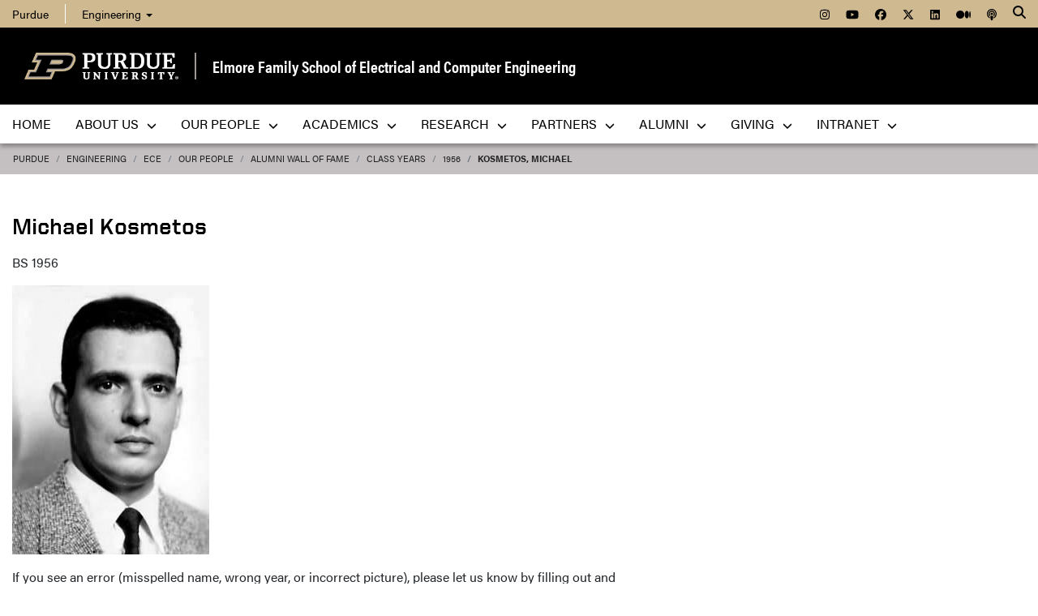

--- FILE ---
content_type: text/html; charset=utf-8
request_url: https://engineering.purdue.edu/ECE/People/WallOfFame/Classes/1956/194/details
body_size: 9811
content:


  


          
<!DOCTYPE html>
<html lang="en" class="school-site page-template">
  <head>
    
    
    <!-- Google Tag Manager --> 
    <script>(function(w,d,s,l,i){w[l]=w[l]||[];w[l].push({'gtm.start':
    new Date().getTime(),event:'gtm.js'});var f=d.getElementsByTagName(s)[0], j=d.createElement(s),dl=l!='dataLayer'?'&l='+l:'';j.async=true;j.src= 'https://www.googletagmanager.com/gtm.js?id='+i+dl;f.parentNode.insertBefore(j,f); })(window,document,'script','dataLayer','GTM-KHK4L3F');</script>
    <!-- End Google Tag Manager -->
  
    <title>View Student Details - Elmore Family School of Electrical and Computer Engineering - Purdue University</title>
    
    <meta name="description" content="Purdue University's Elmore Family School of Electrical and Computer Engineering, founded in 1888, is one of the largest ECE departments in the nation and is consistently ranked among the best in the country. ">
    <meta http-equiv="content-type" content="text/html; charset=utf-8">
    <meta http-equiv="X-UA-Compatible" content="IE=edge">
    <meta name="viewport" content="width=device-width, initial-scale=1">
    <meta name="verify-v1" content="JKVaFImaWT7i1dmxBtK2TCQIgB1qq6hCD7EzwbzCCys">  
    
    
    <meta name="debug:tagsource" content="/ECE/People/WallOfFame/details" />
<meta name="twitter:card" content="summary_large_image" />
<meta name="twitter:site" content="@PurdueEngineers" />
<meta property="twitter:title" content="View Student Details"/>
<meta property="twitter:image" content="https://engineering.purdue.edu/Wraps/ECO/wrap8/themes/default/common/og-image-default.png"/>
<meta property="twitter:description" content="Purdue University's Elmore Family School of Electrical and Computer Engineering, founded in 1888, is one of the largest ECE departments in the nation and is consistently ranked among the best in the country. "/>

<meta name="fb:app_id" content="607714557264941" />
<meta property="og:site_name" content="Elmore Family School of Electrical and Computer Engineering - Purdue University"/>
<meta property="og:title" content="View Student Details"/>
<meta property="og:image" content="https://engineering.purdue.edu/Wraps/ECO/wrap8/themes/default/common/og-image-default.png"/>
<meta property="og:type" content="article"/>
<meta property="og:url" content=""/>
<meta property="og:description" content="Purdue University's Elmore Family School of Electrical and Computer Engineering, founded in 1888, is one of the largest ECE departments in the nation and is consistently ranked among the best in the country. "/>
    
        
    <link href="https://www.purdue.edu/purdue/images/favicon.ico" rel="shortcut icon">
    <link href="https://www.purdue.edu/purdue/images/icon-iphone.png" rel="apple-touch-icon" sizes="76x76">
    <link href="https://www.purdue.edu/purdue/images/icon-ipad.png" rel="apple-touch-icon" sizes="76x76">
    <link href="https://www.purdue.edu/purdue/images/icon-iphone-retina.png" rel="apple-touch-icon" sizes="120x120">
    <link href="https://www.purdue.edu/purdue/images/icon-ipad-retina.png" rel="apple-touch-icon" sizes="152x152">
    
          <link rel="stylesheet" href="https://maxcdn.bootstrapcdn.com/bootstrap/4.0.0/css/bootstrap.css" crossorigin="anonymous">
    
    <!-- Acumin and Farnham -->
    <!-- link rel="stylesheet" href="https://use.typekit.net/ghc8hdz.css" -->
    <!-- Additional fonts -->
    <!-- link rel="stylesheet" href="https://www.purdue.edu/purdue/fonts/united-sans/united-sans.css" -->
    <link rel="stylesheet" type="text/css" href="https://www.purdue.edu/purdue/fonts/champion-all.css">
    <link href="https://fonts.googleapis.com/css?family=Archivo+Narrow:400,700|Archivo+Black&display=swap" rel="stylesheet">
    <!-- Fonts specified by Purdue as of May, 2021 -->
    <link rel="stylesheet" id="brandfonts-css" href="https://use.typekit.net/hrz3oev.css?ver=5.7" type="text/css" media="all">
    <link rel="stylesheet" id="unitedsans-css" href="https://marcom.purdue.edu/app/mu-plugins/boilerup-wp/unitedsans.css?ver=5.7" type="text/css" media="all">
    <link rel="stylesheet" id="sourceserif-css" href="https://fonts.googleapis.com/css2?family=Source+Serif+Pro%3Awght%40400%3B600%3B700&amp;display=swap&amp;ver=5.7" type="text/css" media="all">
        
    
  <link rel="stylesheet" type="text/css" href="/Wraps/ECO/wrap8/required/css_all.css" />
  <link rel="stylesheet" type="text/css" href="https://engineering.purdue.edu/ECE/local.css" />
  <link rel="stylesheet" type="text/css" href="https://engineering.purdue.edu/ECE/People/local.css" />
  <link rel="stylesheet" type="text/css" href="https://engineering.purdue.edu/ECE/People/WallOfFame/local.css" />

        
        
    <script src="https://code.jquery.com/jquery-3.3.1.js" integrity="sha256-2Kok7MbOyxpgUVvAk/HJ2jigOSYS2auK4Pfzbm7uH60=" crossorigin="anonymous"></script>
    
    <!-- To use the latest version, Purdue Engineering has paid in order to have more than 10,000 page views per month. -->
    <script src="https://kit.fontawesome.com/f660349cfc.js" crossorigin="anonymous"></script>
  
    <!-- Google Analytics -->
    <script>
    
      (function(i,s,o,g,r,a,m){i['GoogleAnalyticsObject']=r;i[r]=i[r]||function(){
      (i[r].q=i[r].q||[]).push(arguments)},i[r].l=1*new Date();a=s.createElement(o),
      m=s.getElementsByTagName(o)[0];a.async=1;a.src=g;m.parentNode.insertBefore(a,m)
      })(window,document,'script','//www.google-analytics.com/analytics.js','ga');
      
      // Record page hits to the Engineering analytics account
      ga('create', 'UA-18597052-1', 'auto');
      ga('require', 'linkid', {
        'cookieName': '_ela',
        'duration': 45,
        'levels': 5
      });
      ga('require', 'displayfeatures');
      ga('send', 'pageview');
      
      // Create a tracker to record page hits to the main Purdue analytics account
      // Commented out when we added Google Tag Manager so as to avoid duplicate pageview records.
      // ga('create', 'UA-2785081-1', 'auto', 'purdueTracker');
      // ga('purdueTracker.require', 'displayfeatures');
      // ga('purdueTracker.send', 'pageview');
      
      
      
    </script>
      
    <script>
      (function() {
        var cx = '005546694815405427626:vjkiafdey9e'; // Insert your own Custom Search engine ID here
        var gcse = document.createElement('script'); gcse.type = 'text/javascript'; gcse.async = true;
        gcse.src = 'https://cse.google.com/cse.js?cx=' + cx;
        var s = document.getElementsByTagName('script')[0]; s.parentNode.insertBefore(gcse, s);
      })();
    </script>
  
    
  
    

  </head>
  <body>
    
    
    <!-- Google Tag Manager (noscript) -->
    <noscript><iframe src="https://www.googletagmanager.com/ns.html?id=GTM-KHK4L3F" height="0" width="0" style="display:none;visibility:hidden"></iframe></noscript>
    <!-- End Google Tag Manager (noscript) -->
    
    <div id="page-container" class="container-fluid">
  
      <header class="header">
          
        <h1 class="sr-only">View Student Details - Elmore Family School of Electrical and Computer Engineering - Purdue University</h1>
        
        <a id="nav-skipto" class="sr-only" tabindex="0" href="#main">Skip to main content</a>
      
        <div id="top-bar-container" class="header container-fluid">

  <section class="header__goldBar container">
  
    <div class="header__goldBar--inner">
    
      <button aria-haspopup="true" class="header__goldBar--moButton" aria-expanded="false" aria-label="quick links">
        <i class="fas fa-bars" aria-hidden="true"></i>&nbsp;
        Quick Links
      </button>
      
      <section class="header__goldBar--menus">
      
        <nav id="top-main-menus" class="header__goldBar__quickLinks">
          <ul id="main-nav-menu" class="nav-menu" role="menu">

            <li class="engr-purdue" role="none">
              <a role="menuitem" href="//www.purdue.edu">Purdue</a>
            </li>
            
            
<li class="engr-college dropdown">
  <a id="engineering-menu-toggle" class="navbar-toggle" data-target=".dropdown-menu" data-toggle="collapse" href="#" onclick="$('.header__goldBar--menus').css({height:'auto'});">Engineering <b class="caret"></b></a> 
  <ul class="navbar-collapse dropdown-menu collapse">
    <li class="dropdown-item"><a href="https://engineering.purdue.edu/Engr">College of Engineering</a></li><li class="dropdown-item"><a href="https://engineering.purdue.edu/Engr/InfoFor">Information For...</a></li>
<li class="dropdown-item"><b><a href="/Engr/Academics/Schools">Academic Units</a></b></li>
<li class="dropdown-item"><a href="/AAE">Aeronautics and Astronautics</a></li>
<li class="dropdown-item"><a href="/ABE">Agricultural and Biological Engineering</a></li>
<li class="dropdown-item"><a href="/BME">Biomedical Engineering</a></li>
<li class="dropdown-item"><a href="/ChE">Chemical Engineering</a></li>
<li class="dropdown-item"><a href="/CCE">Civil and Construction Engineering</a></li>
<li class="dropdown-item"><a href="https://www.cs.purdue.edu/">Computer Science</a></li>
<li class="dropdown-item"><a href="/ECE">Electrical and Computer Engineering</a></li>
<li class="dropdown-item"><a href="/ENE">Engineering Education</a></li>
<li class="dropdown-item"><a href="/IE">Industrial Engineering</a></li>
<li class="dropdown-item"><a href="/MSE">Materials Engineering</a></li>
<li class="dropdown-item"><a href="/ME">Mechanical Engineering</a></li>
<li class="dropdown-item"><a href="/NE">Nuclear Engineering</a></li>
<li class="dropdown-item"><a href="/SEE">Sustainability Engineering and Environmental Engineering</a></li>
<li class="dropdown-item no-link"><b>Programs</b></li>
<li class="dropdown-item"><a href="/Honors">College of Engineering Honors Program</a></li>
<li class="dropdown-item"><a href="/ENE/Academics/FirstYear">First-Year Engineering Program</a></li>
<li class="dropdown-item"><a href="https://www.purdue.edu/futureengineers/">Office of Future Engineers</a></li>
<li class="dropdown-item"><a href="/EPICS">EPICS</a></li>
<li class="dropdown-item"><a href="/GEP">Global Engineering Programs and Partnerships</a></li>
<li class="dropdown-item"><a href="https://insgc.spacegrant.org/">Indiana Space Grant Consortium</a></li>
<li class="dropdown-item"><a href="https://opp.purdue.edu/">Professional Practice (Co-Op) Program</a></li>
<li class="dropdown-item"><a href="/WiE">Women in Engineering Program</a></li>
<li class="dropdown-item"><a href="/Innovation">Innovation and Leadership Studies</a></li>
<li class="dropdown-item"><a href="/VIP">Vertically Integrated Projects</a></li>
<li class="dropdown-item"><a href="/semiconductors">Semiconductors @ Purdue</a></li>
<li class="dropdown-item"><a href="/NobleReach">Innovation for Public Service Certificate Program</a></li>
<li class="dropdown-item"><a href="/Engr/Academics/Deans-Leadership-Scholars">Dean's Leadership Scholars</a></li>
<li class="dropdown-item"><a href="/Engr/Academics/Graduate/Postdocs">Engineering Postdoctoral Scholars</a></li>
<li class="dropdown-item"><a href="/MSPE">Motorsports Engineering</a></li>
  </ul>
</li>

            
            <li class="spacer" role="none">
              &nbsp;
            </li>
            
            <li class="icon social" role="none">
              <a role="menuitem" title="Instagram"
                 href="https://www.instagram.com/purdue.ece/">
                <span class="fab fa-instagram"></span>
              </a>
            </li>
            
            <li class="icon social" role="none">
              <a role="menuitem" title="YouTube"
                 href="http://www.youtube.com/user/PurdueECE">
                <span class="fab fa-youtube"></span>
              </a>
            </li>
            
            <li class="icon social" role="none">
              <a role="menuitem" title="Facebook"
                 href="https://www.facebook.com/purdueece">
                <span class="fab fa-facebook"></span>
              </a>
            </li>
            
            <li class="icon social" role="none">
              <a role="menuitem" title="Twitter"
                 href="https://twitter.com/PurdueECE">
                <span class="fab fa-x-twitter"></span>
              </a>
            </li>
            
            <li class="icon social" role="none">
              <a role="menuitem" title="LinkedIn"
                 href="https://www.linkedin.com/company/purdue-ece">
                <span class="fab fa-linkedin"></span>
              </a>
            </li>
            
            <li class="icon social" role="none">
              <a role="menuitem" title="Medium"
                 href="https://medium.com/purdue-engineering">
                <span class="fab fa-medium"></span>
              </a>
            </li>

            <li class="icon social" role="none">
              <a role="menuitem" title="Podcast"
                 href="https://engineering.purdue.edu/podcast/sounds-like-the-future">
                <span class="fas fa-podcast"></span>
              </a>
            </li>
            
          </ul>
        </nav>  <!-- END #main-menus -->
        
      </section>  <!-- END .header__goldBar-menus -->
      
      <button class="header__goldBar__search" aria-haspopup="true" aria-expanded="false" aria-label="Search"><i class="fas fa-search" aria-hidden="true"></i></button>
      <span class="sr-only">Search</span>
      <section id="searchDropdown" class="header__goldBar__search--dropdown">
        <div class="header__goldBar__search--container">
          <div class="form-group">
            <script>
              (function() {
                var cx = '005546694815405427626:vjkiafdey9e'; // Your Custom Search Engine ID
                var gcse = document.createElement('script');
                gcse.type = 'text/javascript';
                gcse.async = true;
                gcse.src = 'https://cse.google.com/cse.js?cx=' + cx;
                var s = document.getElementsByTagName('script')[0];
                s.parentNode.insertBefore(gcse, s);
              })();
            </script>
            <gcse:searchbox-only resultsurl="https://engineering.purdue.edu/search" newwindow="false" queryparametername="q" enablehistory="true" enableautocomplete="true" as_sitesearch="engineering.purdue.edu" enableorderby="true">
              Loading
            </gcse:searchbox-only>
          </div>
        </div>
      </section>
  
    </div>  <!-- END .header__goldBar-inner -->
    
  </section>  <!-- END .header__goldBar container -->
  
</div>  <!-- END #top-bar-container -->
        
        <!-- page_site_header -->
<div id="site-header-container" class="container-fluid">
 
  <div id="site-header" class="">
    <div class="row">
      <div class="header-content col-xs-12">
        <div id="purdue-logo">
          <a title="Purdue University homepage"
             href="http://www.purdue.edu">
            <img src="/Wraps/ECO/wrap8/themes/default/common/logo.png"
                 alt="Purdue University" />
          </a>
        </div>
        <div id="entity-title">
          <a href="https://engineering.purdue.edu/ECE">Elmore Family School of Electrical and Computer Engineering</a>
          
        </div>
      </div>
    </div>
  </div>  <!-- END #site-header -->
  
</div>  <!-- END #site-header-container -->
      
        <nav class="header__mainNav container">

  <button id="mainNavMo" aria-haspopup="true" aria-expanded="false">
    <i class="fas fa-bars" aria-hidden="true"></i>
    Menu
  </button>
  
  <section id="main-menus" class="header__mainNav--main">
    <ul role="menubar" aria-label="Main Navigation">
      
      
    
  <li role="none"
      class="nav-item custom-collapse engr-school">
    <a role="menuitem"
       href="https://engineering.purdue.edu/ECE">Home</a>
  </li>
                       
  
  
    <li role="none" class="megamenu ece-about not-megamenu">
      <a role="menuitem" aria-haspopup="true" aria-expanded="false" class="dropdown-button" href="https://engineering.purdue.edu/ECE/AboutUs">About Us <span><i class="fas fa-chevron-down"></i></span></a>
      <ul role="menu"
          class="header__mainNav--dropdownOuter sub-nav hide">
          
        <div class="row">
      
        
        
          <div class="col-sm-6">
          
            <div class="row">
            
              
              
                <ul class="file-column">
                
                  
                  
                  <li role="none" class="sub-nav-group">
                    <h3>
                      <a href="/ECE/AboutUs">About Us</a>
                    </h3>
                    <ul>
                      <li role="none">
                        <a href="/ECE/AboutUs">Welcome</a>
                      </li>
                      <li role="none">
                        <a href="/ECE/AboutUs/Highlights">Highlights</a>
                      </li>
                      <li role="none">
                        <a href="/ECE/AboutUs/History">History</a>
                      </li>
                      <li role="none">
                        <a href="/ECE/Safety">Safety</a>
                      </li>
                      <li role="none">
                        <a href="/ECE/AboutUs/Contact-Us">Contact Us</a>
                      </li>
                    </ul>
                  </li>
                  
                </ul>                    
              
                  <!-- END column -->
                
              
          
            </div>  <!-- END .row -->
            
          </div>  <!-- END column -->
          
        
        
        
          <div class="col-sm-6">
          
            <div class="row">
            
              
              
                <ul class="file-column">
                
                  
                  
                  <li role="none" class="sub-nav-group">
                    <h3>
                      <a href="/ECE/AboutUs">News & Events</a>
                    </h3>
                    <ul>
                      <li role="none">
                        <a href="/ECE/News">News</a>
                      </li>
                      <li role="none">
                        <a href="/ECE/Media">Media</a>
                      </li>
                      <li role="none">
                        <a href="/ECE/Podcast">Podcast</a>
                      </li>
                      <li role="none">
                        <a href="/ECE/Events">Events</a>
                      </li>
                      <li role="none">
                        <a href="https://www.flipsnack.com/F5EB5D5EFB5/purdue-ece-wavelinks-fall-2025">Fall 2025 Wavelinks Magazine</a>
                      </li>
                      <li role="none">
                        <a href="https://engineering.purdue.edu/ECE/Alums/newsletters">Newsletter</a>
                      </li>
                    </ul>
                  </li>
                  
                </ul>                    
              
                  <!-- END column -->
                
              
          
            </div>  <!-- END .row -->
            
          </div>  <!-- END column -->
          
        
        
        
          <div class="col-sm-6">
          
            <div class="row">
            
              
              
                <ul class="file-column">
                
                  
                  
                  <li role="none" class="sub-nav-group">
                    <h3>
                      <a href="https://www.purdue.edu/campuses/indianapolis/">Indianapolis</a>
                    </h3>
                    <ul>
                      <li role="none">
                        <a href="https://www.purdue.edu/campus-map/indianapolis-campus-map.html?_ga=2.261128333.1461693804.1750080994-663326863.1748444295">Purdue in Indianapolis Map</a>
                      </li>
                      <li role="none">
                        <a href="https://www.purdue.edu/auxiliary-services/indianapolis/index.php?_ga=2.261128333.1461693804.1750080994-663326863.1748444295">Indianapolis/West Lafayette Shuttle Services</a>
                      </li>
                    </ul>
                  </li>
                  
                </ul>                    
              
                  <!-- END column -->
                
              
          
            </div>  <!-- END .row -->
            
          </div>  <!-- END column -->
          
        
        
        
          <div class="col-sm-6">
          
            <div class="row">
            
              
              
                <ul class="file-column">
                
                  
                  
                  <li role="none" class="sub-nav-group">
                    <h3>
                      <a href="https://engineering.purdue.edu/ECE">West Lafayette</a>
                    </h3>
                    <ul>
                      <li role="none">
                        <a href="https://www.purdue.edu/campus-map/">West Lafayette Map</a>
                      </li>
                    </ul>
                  </li>
                  
                </ul>                    
              
                  <!-- END column -->
                
              
          
            </div>  <!-- END .row -->
            
          </div>  <!-- END column -->
          
        
        
        </div>  <!-- END .row -->
          
      </ul>  <!-- END .header__mainNav-dropdownOuter -->
    </li>
    
  
  
  
    <li role="none"
        class="megamenu ece-our-people not-megamenu">
      <a role="menuitem" aria-haspopup="true" aria-expanded="false" class="dropdown-button" href="https://engineering.purdue.edu/ECE/People">Our People <span><i class="fas fa-chevron-down"></i></span></a>
      <ul role="menu"
          class="header__mainNav--dropdownOuter sub-nav hide">
          
        <div class="row">
      
        
        
          <div class="col-sm-12">
          
            <div class="row">
            
              
              
                <ul class="file-column">
                
                  
                  
                  <li role="none" class="sub-nav-group">
                    <h3>
                      <a href="/ECE/People">Our People</a>
                    </h3>
                    <ul>
                      <li role="none">
                        <a href="/ECE/People">Directory </a>
                      </li>
                      <li role="none">
                        <a href="/ECE/People/Faculty">Faculty</a>
                      </li>
                      <li role="none">
                        <a href="/ECE/People/AdministrativeAreas">Administrative Offices</a>
                      </li>
                      <li role="none">
                        <a href="/ECE/People/Postdocs">Postdoctoral Professionals</a>
                      </li>
                      <li role="none">
                        <a href="/ECE/People/Faculty/Awards">External Faculty Awards and Honors</a>
                      </li>
                      <li role="none">
                        <a href="/ECE/People/Faculty/Awards/Teaching-Awards">Faculty Teaching Awards</a>
                      </li>
                      <li role="none">
                        <a href="/ECE/People/Faculty/Bookshelf">Faculty Bookshelf</a>
                      </li>
                      <li role="none">
                        <a href="/ECE/People/ProspectiveFaculty">Join Our Faculty</a>
                      </li>
                      <li role="none">
                        <a href="/ECE/People/ProspectiveStaff">Join Our Staff</a>
                      </li>
                      <li role="none">
                        <a href="/ECE/People/resources">Faculty & Staff Resources</a>
                      </li>
                    </ul>
                  </li>
                  
                </ul>                    
              
                  <!-- END column -->
                
              
          
            </div>  <!-- END .row -->
            
          </div>  <!-- END column -->
          
        
        
        </div>  <!-- END .row -->
          
      </ul>  <!-- END .header__mainNav-dropdownOuter -->
    </li>
    
  
  
  
    <li role="none"
        class="megamenu ece-academics not-megamenu">
      <a role="menuitem" aria-haspopup="true" aria-expanded="false" class="dropdown-button" href="https://engineering.purdue.edu/ECE/Academics">Academics <span><i class="fas fa-chevron-down"></i></span></a>
      <ul role="menu"
          class="header__mainNav--dropdownOuter sub-nav hide">
          
        <div class="row">
      
        
        
          <div class="col-sm-4">
          
            <div class="row">
            
              
              
                <ul class="file-column">
                
                  
                  
                  <li role="none" class="sub-nav-group">
                    <h3>
                      <a href="/ECE/Academics/Undergraduates">Undergraduate Students</a>
                    </h3>
                    <ul>
                      <li role="none">
                        <a href="/ECE/Academics/Undergraduates">Undergraduate Program</a>
                      </li>
                      <li role="none">
                        <a href="https://engineering.purdue.edu/ECE/Academics/Graduates/bs-ms-5year">4+1 BS/MSECE Program</a>
                      </li>
                    </ul>
                  </li>
                  
                </ul>                    
              
                  <!-- END column -->
                
              
          
            </div>  <!-- END .row -->
            
          </div>  <!-- END column -->
          
        
        
        
          <div class="col-sm-4">
          
            <div class="row">
            
              
              
                <ul class="file-column">
                
                  
                  
                  <li role="none" class="sub-nav-group">
                    <h3>
                      <a href="/ECE/Academics/Graduates">Graduate Students</a>
                    </h3>
                    <ul>
                      <li role="none">
                        <a href="/ECE/Academics/Graduates">Graduate Program</a>
                      </li>
                      <li role="none">
                        <a href="https://engineering.purdue.edu/ECE/Academics/Graduates/MASTERS/MSECE_Professional_Masters_Program">MSECE Professional Master's Program</a>
                      </li>
                      <li role="none">
                        <a href="https://engineering.purdue.edu/ECE/Academics/Graduates/thesis-track-ms">MSECE: Thesis</a>
                      </li>
                      <li role="none">
                        <a href="https://engineering.purdue.edu/ECE/Academics/Online">MSECE: Online</a>
                      </li>
                      <li role="none">
                        <a href="https://engineering.purdue.edu/ECE/Academics/Graduates/MSSWE">MS Software Engineering</a>
                      </li>
                      <li role="none">
                        <a href="https://engineering.purdue.edu/ECE/Academics/Graduates/bs-ms-5year">4+1 BS/MSECE Program</a>
                      </li>
                      <li role="none">
                        <a href="https://engineering.purdue.edu/ECE/Academics/Graduates/phd">PhD Program</a>
                      </li>
                    </ul>
                  </li>
                  
                </ul>                    
              
                  <!-- END column -->
                
              
          
            </div>  <!-- END .row -->
            
          </div>  <!-- END column -->
          
        
        
        
          <div class="col-sm-4">
          
            <div class="row">
            
              
              
                <ul class="file-column">
                
                  
                  
                  <li role="none" class="sub-nav-group">
                    <h3>
                      Prospective Students
                    </h3>
                    <ul>
                      <li role="none">
                        <a href="/ECE/Academics/Undergraduates/About/Prospective-Students">Prospective Undergraduate Students</a>
                      </li>
                      <li role="none">
                        <a href="/ECE/Academics/Graduates/Admissions">Graduate Admissions Guide</a>
                      </li>
                    </ul>
                  </li>
                  
                </ul>                    
              
                  <!-- END column -->
                
              
          
            </div>  <!-- END .row -->
            
          </div>  <!-- END column -->
          
        
        
        </div>  <!-- END .row -->
          
      </ul>  <!-- END .header__mainNav-dropdownOuter -->
    </li>
    
  
  
  
    <li role="none"
        class="megamenu ece-research not-megamenu">
      <a role="menuitem" aria-haspopup="true" aria-expanded="false" class="dropdown-button" href="https://engineering.purdue.edu/ECE/Research">Research <span><i class="fas fa-chevron-down"></i></span></a>
      <ul role="menu"
          class="header__mainNav--dropdownOuter sub-nav hide">
          
        <div class="row">
      
        
        
          <div class="col-sm-12">
          
            <div class="row">
            
              
              
                <ul class="file-column">
                
                  
                  
                  <li role="none" class="sub-nav-group">
                    <h3>
                      <a href="/ECE/Research">Research</a>
                    </h3>
                    <ul>
                      <li role="none">
                        <a href="/ECE/Research/">Overview</a>
                      </li>
                      <li role="none">
                        <a href="/ECE/Research/Areas">Research Areas</a>
                      </li>
                      <li role="none">
                        <a href="/ECE/Research/centers">Centers</a>
                      </li>
                      <li role="none">
                        <a href="/ECE/Research/faculty-startups">Startups</a>
                      </li>
                      <li role="none">
                        <a href="/ECE/Research/faculty-patents">Patents</a>
                      </li>
                      <li role="none">
                        <a href="/ECE/Research/Facilities">Labs & Facilities</a>
                      </li>
                      <li role="none">
                        <a href="/ECE/People/Faculty/Bookshelf">Faculty Bookshelf</a>
                      </li>
                      <li role="none">
                        <a href="http://docs.lib.purdue.edu/ecetr/">Technical Reports</a>
                      </li>
                    </ul>
                  </li>
                  
                </ul>                    
              
                  <!-- END column -->
                
              
          
            </div>  <!-- END .row -->
            
          </div>  <!-- END column -->
          
        
        
        </div>  <!-- END .row -->
          
      </ul>  <!-- END .header__mainNav-dropdownOuter -->
    </li>
    
  
  
  
    <li role="none"
        class="megamenu ece-partnerships not-megamenu">
      <a role="menuitem" aria-haspopup="true" aria-expanded="false" class="dropdown-button" href="https://engineering.purdue.edu/ECE/Partnerships">Partners <span><i class="fas fa-chevron-down"></i></span></a>
      <ul role="menu"
          class="header__mainNav--dropdownOuter sub-nav hide">
          
        <div class="row">
      
        
        
          <div class="col-sm-12">
          
            <div class="row">
            
              
              
                <ul class="file-column">
                
                  
                  
                  <li role="none" class="sub-nav-group">
                    <h3>
                      <a href="/ECE/Partnerships">Partners</a>
                    </h3>
                    <ul>
                      <li role="none">
                        <a href="/ECE/Partnerships">Overview</a>
                      </li>
                      <li role="none">
                        <a href="/ECE/Partnerships/Boilermaker-Circuit">Boilermaker Circuit Career Fair</a>
                      </li>
                      <li role="none">
                        <!-- <a href="/ECE/Partnerships/Stories">Stories of Success</a> -->
                      </li>
                      <li role="none">
                        <a href="/ECE/Partnerships/#partners">Current Partners</a>
                      </li>
                    </ul>
                  </li>
                  
                </ul>                    
              
                  <!-- END column -->
                
              
          
            </div>  <!-- END .row -->
            
          </div>  <!-- END column -->
          
        
        
        </div>  <!-- END .row -->
          
      </ul>  <!-- END .header__mainNav-dropdownOuter -->
    </li>
    
  
  
  
    <li role="none" class="megamenu ece-alumni not-megamenu">
      <a role="menuitem" aria-haspopup="true" aria-expanded="false" class="dropdown-button" href="https://engineering.purdue.edu/ECE/Alums">Alumni <span><i class="fas fa-chevron-down"></i></span></a>
      <ul role="menu"
          class="header__mainNav--dropdownOuter sub-nav hide">
          
        <div class="row">
      
        
        
          <div class="col-sm-12">
          
            <div class="row">
            
              
              
                <ul class="file-column">
                
                  
                  
                  <li role="none" class="sub-nav-group">
                    <h3>
                      <a href="/ECE/alums">Alumni & Friends</a>
                    </h3>
                    <ul>
                      <li role="none">
                        <a href="/ECE/alums">Overview</a>
                      </li>
                      <li role="none">
                        <a href="/ECE/alums/OECE">Outstanding Electrical & Computer Engineers</a>
                      </li>
                      <li role="none">
                        <a href="https://engineering.purdue.edu/Engr/People/Awards/Institutional/DEA/">Distinguished Engineering Alumni/Alumnae</a>
                      </li>
                      <li role="none">
                        <a href="/ECE/people/walloffame">Alumni Wall of Fame</a>
                      </li>
                      <li role="none">
                        <a href="/ECE/Alums/AdvisoryBoard">Advisory Board</a>
                      </li>
                      <li role="none">
                        <a href="https://connect.purdue.edu/s/givenow?dids=RF7760.016505.010182.019199.999999&sort=1&appealcode=13028&ga=2.125945933.1387846981.1603849499-774503486.1590678164">Give to ECE</a>
                      </li>
                    </ul>
                  </li>
                  
                </ul>                    
              
                  <!-- END column -->
                
              
          
            </div>  <!-- END .row -->
            
          </div>  <!-- END column -->
          
        
        
        </div>  <!-- END .row -->
          
      </ul>  <!-- END .header__mainNav-dropdownOuter -->
    </li>
    
  
  
  
    <li role="none" class="megamenu ece-giving not-megamenu">
      <a role="menuitem" aria-haspopup="true" aria-expanded="false" class="dropdown-button" href="https://engineering.purdue.edu/ECE/Giving">Giving <span><i class="fas fa-chevron-down"></i></span></a>
      <ul role="menu"
          class="header__mainNav--dropdownOuter sub-nav hide">
          
        <div class="row">
      
        
        
          <div class="col-sm-12">
          
            <div class="row">
            
              
              
                <ul class="file-column">
                
                  
                  
                  <li role="none" class="sub-nav-group">
                    <h3>
                      <a href="/ECE/Giving">Giving</a>
                    </h3>
                    <ul>
                      <li role="none">
                        <a href="https://giving.purdue.edu/ECEWebsiteLink/?appealcode=19580">Give now</a>
                      </li>
                    </ul>
                  </li>
                  
                </ul>                    
              
                  <!-- END column -->
                
              
          
            </div>  <!-- END .row -->
            
          </div>  <!-- END column -->
          
        
        
        </div>  <!-- END .row -->
          
      </ul>  <!-- END .header__mainNav-dropdownOuter -->
    </li>
    
  
  
  
    <li role="none"
        class="megamenu ece-intranet not-megamenu">
      <a role="menuitem" aria-haspopup="true" aria-expanded="false" class="dropdown-button" href="https://engineering.purdue.edu/Intranet/Groups/Schools/ECE">Intranet <span><i class="fas fa-chevron-down"></i></span></a>
      <ul role="menu"
          class="header__mainNav--dropdownOuter sub-nav hide">
          
        <div class="row">
      
        
        
          <div class="col-sm-12">
          
            <div class="row">
            
              
              
                <ul class="file-column">
                
                  
                  
                  <li role="none" class="sub-nav-group">
                    <h3>
                      <a href="https://engineering.purdue.edu/Intranet/Groups/Schools/ECE">Intranet</a>
                    </h3>
                    <ul>
                      <li role="none">
                        <a href="https://engineering.purdue.edu/Intranet/Groups/Schools/ECE">Home</a>
                      </li>
                      <li role="none">
                        <a href="https://engineering.purdue.edu/Intranet/Groups/Committees">Committees</a>
                      </li>
                      <li role="none">
                        <a href="https://engineering.purdue.edu/Intranet/Groups/Schools">Schools</a>
                      </li>
                      <li role="none">
                        <a href="https://engineering.purdue.edu/Intranet/Groups/Programs">Programs</a>
                      </li>
                      <li role="none">
                        <a href="https://engineering.purdue.edu/Intranet/Groups/Administration/FacultyHiring">Faculty Hiring</a>
                      </li>
                      <li role="none">
                        <a href="https://engineering.purdue.edu/Intranet/Groups/Administration/RE">Research</a>
                      </li>
                    </ul>
                  </li>
                  
                </ul>                    
              
                  <!-- END column -->
                
              
          
            </div>  <!-- END .row -->
            
          </div>  <!-- END column -->
          
        
        
        </div>  <!-- END .row -->
          
      </ul>  <!-- END .header__mainNav-dropdownOuter -->
    </li>
    
  
  
  
    <li role="none" class="megamenu ece-menu-local">
      
        <!-- END .header__mainNav-dropdownOuter -->
    </li>
    
  

      
      
                         
    </ul>
  </section>
  
</nav>

      </header>
      
      <div id="skip-link-target"></div>
      
      <main id="main" role="main">
      
        <div class="breadcrumb row">
  
  <div id="breadcrumbs" class="col d-flex">
  
    
<nav aria-label="breadcrumbs">
  <ol class="breadcrumb  uppercase">
    <li class="breadcrumb-item"><a href="http://www.purdue.edu/">Purdue</a></li> <li class="breadcrumb-item"><a href="/Engr">Engineering</a></li> <li class="breadcrumb-item"><a href="/ECE">ECE</a></li> <li class="breadcrumb-item"><a href="/ECE/People">Our People</a></li> <li class="breadcrumb-item"><a href="/ECE/People/WallOfFame">Alumni Wall of Fame</a></li> <li class="breadcrumb-item"><a href="/ECE/People/WallOfFame/Classes">Class Years</a></li> <li class="breadcrumb-item"><a href="/ECE/People/WallOfFame/Classes/1956">1956</a></li> <li class="breadcrumb-item active"><a href="/ECE/People/WallOfFame/Classes/1956/194">Kosmetos, Michael</a></strong></li>
  </ol>
</nav>
    
    
    
  </div>
  
</div>
        
                  <div id="maincontent" class="row">
        
                    
                      <div class="content col-md-9">
                  
                                                                    
                  


  
  
  
  
  
  
                      
  
  
  <div class="student-details">

    <h1>Michael  Kosmetos</h1>
      
    <p class="student-degree-year">BS 1956 </p>
        
    <p class="student-image">            
        <img alt=""
             src="/ECE/People/WallOfFame/Classes/1956/194" /> 
    </p>
    
    <p>
      If you see an error (misspelled name, wrong year, or incorrect picture), 
      please let us know by filling out and submitting our 
      <a href="#" onclick="toggleForm();">correction form</a>.
    </p>
  
  </div>
  
  <form id="correction-form" method="post" action="./details"
      style="display: none;">
  <section>
  
    <h2>Wall of Fame Correction Form</h2>
    
    <input type="hidden" id="student-year"
           name="student_year" value="1956">
    
    <input type="hidden" id="student-id" name="student_id"
           value="194">
    
    <input type="hidden" id="student-title"
           name="student_title" value="Kosmetos, Michael">
  
    <p>
      <label for="reporter-name">Your name:<abbr title="required">*</abbr></label>
      <input id="reporter-name" name="reporter_name"
             type="text" size="30" required value="">
    </p>
  
    <p>
      <label for="reporter-email">Your email address:<abbr title="required">*</abbr></label>
      <input id="reporter-email" name="reporter_email"
             type="email" size="30" required value="">
    </p>
  
    <h3>Is the name misspelled?</h3>
    
    <p>
      <label for="correct-name">Correct name at time of graduation (i.e. Sarah Jones-Smith):</label>
      <input id="correct-name" name="correct_name"
             type="text" size="40" value="">
    </p>
  
    <h3>Is the picture listed in the wrong year or semester?</h3>
    
    <p>
      <label for="correct-year">Correct year:</label>
      <input id="correct-year" name="correct_year"
             type="text" size="8" value="">
    </p>
    
    <p>
      <label for="correct-semester">Correct semester:</label>
      <select id="correct-semester" name="correct_semester">
        <option value="" selected="selected">-</option>
        <option value="Spring">Spring</option>
        <option value="Fall">Fall</option>
      </select>
    </p>
  
    <h3>Is the photo missing or incorrect?</h3>
    
    <p>
      If the student's picture can be found in a Debris yearbook, please tell us the year, volume, and page.
    </p>
    
    <p>
      <label for="yearbook-year-volume">Year/Volume:</label>
      <input id="yearbook-year-volume"
             name="yearbook_year_volume" type="text"
             size="8" value="">
      <label for="yearbook-page">Page:</label>
      <input id="yearbook-page" name="yearbook_page"
             type="text" size="4" value="">
    </p>
  
    <h3>Comments</h3>
    
    <p>
      <label for="comments">Additional comments or notes:</label>
      <textarea id="comments" name="comments" rows="4"
                cols="40" style="max-width: 100%;"></textarea>
    </p>
    
    <p>
      <input type="submit" id="submit" name="submit" class="btn btn-primary" value="Submit your corrections">
      <button id="cancel" class="btn btn-default" onclick="toggleForm();">Cancel</button>
    </p>
        
  </section>
</form>

<script type="text/javascript">

  $(document).ready( function(){
    
    toggleForm = function() {
      $('#correction-form').toggle('fast');
    }
    
  })

</script>


  
                      
            
            

          </div>  <!-- END #maincontent.content -->

                    
        </div>  <!-- END .row -->

      </main>
      
      <footer>
      
        <div id="footer-container" class="footer container-fluid">

  <div class="top clearfix">

    <div id="accordion" class="panel-group">
    
      <div class="panel-row">
      <div class="panel panel-default col">
        <div class="panel-heading">
          <h4 class="panel-title">
            <a class="collapsed" data-parent="#accordion" data-toggle="collapse" href="#footerone">
              Discover 
              <span class="fas fa-plus right" aria-hidden="true"></span><span class="fas fa-minus right" aria-hidden="true"></span>
            </a>
          </h4>
        </div>
        <div class="panel-collapse collapse" id="footerone">
          <div class="panel-body">
            <ul>        
              <li><a href="https://engineering.purdue.edu/Engr/InfoFor/Students">Students</a></li>
              <li><a href="https://engineering.purdue.edu/online/">Online</a></li>
              <li><a href="https://engineering.purdue.edu/Engr/AboutUs/Administration/AcademicAffairs/index_html">Faculty</a></li>
              <li><a href="https://engineering.purdue.edu/Engr/InfoFor/Alums">Alumni</a></li>
              <li><a href="https://engineering.purdue.edu/Engr/InfoFor/Parents">Parents</a></li>
            </ul>
          </div>
        </div>
      </div>  <!-- END .panel-default -->
      
      <div class="panel panel-default col">
        <div class="panel-heading">
          <h4 class="panel-title">
            <a class="collapsed" data-parent="#accordion" data-toggle="collapse" href="#footertwo">
              Explore 
              <span class="fas fa-plus right" aria-hidden="true"></span><span class="fas fa-minus right" aria-hidden="true"></span>
            </a>
          </h4>
        </div>
        <div class="panel-collapse collapse" id="footertwo">
          <div class="panel-body">
            <ul>        
              <li><a href="https://www.purdue.edu/campus_map">Campus Map</a></li>         
              <li><a href="https://engineering.purdue.edu/Engr/AboutUs/FactsFigures">Facts & Figures</a></li>
              <li><a href="https://engineering.purdue.edu/Engr/Academics/Schools">Schools</a></li>
              <li><a href="https://engineering.purdue.edu/Engr/AboutUs/News">News & Events</a></li>
              <li><a href="https://engineering.purdue.edu/Engr/AboutUs/VisitUs">Visit Us</a></li>
            </ul>
          </div>
        </div>
      </div>  <!-- END .panel-default -->
      
      </div>  <!-- END .panel-row -->
      <div class="panel-row">
      
      <div class="panel panel-default col">
        <div class="panel-heading">
          <h4 class="panel-title">
            <a class="collapsed" data-parent="#accordion" data-toggle="collapse" href="#footerthree">
              Connect 
              <span class="fas fa-plus right" aria-hidden="true"></span><span class="fas fa-minus right" aria-hidden="true"></span>
            </a>
          </h4>
        </div>
        <div class="panel-collapse collapse" id="footerthree">
          <div class="panel-body">
            <ul>             
              <li><a href="https://careers.purdue.edu/">Employment</a></li>
              <li><a href="/ECN">Engineering Computer Network</a></li>
              <li><a href="/Intranet">Intranet</a></li>
              <li><a href="https://purdue.brightspace.com/">Brightspace</a></li>
              <li><a href="https://mypurdue.purdue.edu/">myPurdue</a></li>           
            </ul>
          </div>
        </div>
      </div>  <!-- END .panel-default -->
      
      <div class="panel panel-default col">
        <div class="panel-heading">
          <h4 class="panel-title">
            <a class="collapsed" data-parent="#accordion" data-toggle="collapse" href="#footerfour">
              People 
              <span class="fas fa-plus right" aria-hidden="true"></span><span class="fas fa-minus right" aria-hidden="true"></span>
            </a>
          </h4>
        </div>
        <div class="panel-collapse collapse" id="footerfour">
          <div class="panel-body">
            <ul>          
              <li><a href="https://engineering.purdue.edu/Engr/People">Engineering Directory</a></li>
              <li><a href="https://engineering.purdue.edu/Engr/AboutUs/contact_us">Contact Us</a></li>
              <li><a href="https://engineering.purdue.edu/Engr/AboutUs/social">Social Media</a></li>
              <li><a href="https://engineering.purdue.edu/Engr/InfoFor/Media">Media Contacts</a></li>
              <li><a href="https://www.purdue.edu/directory/">Purdue Directory</a></li>
            </ul>
          </div>
        </div>
      </div>  <!-- END .panel-default -->
      
      </div>  <!-- END .panel-row -->
      
    </div>  <!-- END #accordion -->
    
    <div class="panel panel-default panel-last col">
    
      <div class="panel-heading">
        <h4 class="panel-title">
          Follow
        </h4>
      </div>
      
      <div class="social">
      
        <a href="//facebook.com/PurdueEngineering" target="_blank" title="Facebook"><span class="fab fa-facebook fa-2x"></span></a> 
        
        <a href="//twitter.com/PurdueEngineers" target="_blank" title="Twitter"><span class="fab fa-x-twitter fa-2x"></span></a>
        
        <a href="//www.youtube.com/user/PurdueEngineering" target="_blank" title="YouTube"><span class="fab fa-youtube fa-2x"></span></a> 
        
        <a href="//www.instagram.com/purdueengineers" target="_blank" title="Instagram"><span class="fab fa-instagram fa-2x"></span></a> 
        
        <a href="//www.pinterest.com/lifeatpurdue" target="_blank" title="Pinterest"><span class="fab fa-pinterest fa-2x"></span></a>
                      
        <a href="//www.linkedin.com/school/purdue-engineering" target="_blank" title="LinkedIn"><span class="fab fa-linkedin-in fa-2x"></span></a> 
                      
        <a href="//medium.com/purdue-engineering" target="_blank" title="Medium"><span class="fab fa-medium fa-2x"></span></a> 
      
      </div>  <!-- END .social -->
    
      <div class="motto">
      
        <img alt=""
             src="/Wraps/ECO/wrap8/themes/default/common/CoE_V-Full-Reverse-RGB-600x536.png">
        
      </div>  <!--END .motto -->
      
    </div>  <!-- END .panel-default -->
      
  </div>  <!-- END .row -->
  
  <div class="bottom row">
  
    <div class="col">
    
      <p>Purdue University, 610 Purdue Mall, West Lafayette, IN, 47907, 765-494-4600</p>
      
      <p>
        <a href="//www.purdue.edu/purdue/disclaimer.php">&copy; 2025 Purdue University</a> | 
        <a href="//www.purdue.edu/purdue/ea_eou_statement.html">An equal access/equal opportunity university</a> | 
        <a href="//www.purdue.edu/purdue/about/integrity_statement.html">Integrity Statement</a> | 
        <a rel="noreferrer noopener" href="https://www.purdue.edu/home/free-speech/">Free Expression</a> | 
        <a href="https://collegescorecard.ed.gov/school/fields/?243780-Purdue-University-Main-Campus">DOE Degree Scorecards</a> | 
        <a href="//www.purdue.edu/securepurdue/security-programs/copyright-policies/reporting-alleged-copyright-infringement.php" target="_blank">Copyright Complaints</a> | 
        <a href="https://marcom.purdue.edu/" target="_blank">Brand Toolkit</a> | 
        <a href="//engineering.purdue.edu/ECN/">Maintained by the Engineering Computer Network</a>
      </p>
      
      <p>
        Contact the <a href="mailto:ece@purdue.edu?subject=Accessibility%20issue">Engineering Administration Communications Office</a> for accessibility issues with this page | 
        <a href="//www.purdue.edu/disabilityresources/">Accessibility Resources</a> | 
        <a href="//www.purdue.edu/purdue/contact-us">Contact Us</a> | 
        <a title="Report a technical problem"
           href="mailto:ece@purdue.edu?subject=Website%20problem">Email ece@purdue.edu to report a problem</a>
      </p>
      
      <p>
        This page was last modified May 23, 2018. 
        Page rendering took 182 ms. 
        Server: zeoclient-08.
      </p>
      
    </div>
    
  </div>  <!-- END .bottom -->

</div>  <!-- END #footer-container -->
      
      </footer>
    
    </div>  <!-- END #page-container -->
    
    <script src="https://cdnjs.cloudflare.com/ajax/libs/popper.js/1.12.9/umd/popper.min.js" integrity="sha384-ApNbgh9B+Y1QKtv3Rn7W3mgPxhU9K/ScQsAP7hUibX39j7fakFPskvXusvfa0b4Q" crossorigin="anonymous"></script>
    
          <script src="https://maxcdn.bootstrapcdn.com/bootstrap/4.1.0/js/bootstrap.js" crossorigin="anonymous"></script>
        
    <script src="/Wraps/ECO/wrap8/scripts/multi_item_bs_carousel_mod.js"></script>
  
    <script src="/Wraps/ECO/wrap8/scripts/google_custom_search.js"></script>
    
    <script src="/Wraps/ECO/wrap8/scripts/get_parameter_by_name_jquery_plugin.js"></script>
    
    <script src="/Wraps/ECO/wrap8/scripts/utmpassing.js"></script>
    
        
    <!-- Google analytics link-logging -->
    <script src="/Wraps/ECO/wrap8/scripts/google_jquery_link_tracking.js" type="text/javascript"></script>
    
    <script src="/Wraps/ECO/wrap8/scripts/purdue_main.js" type="text/javascript"></script>
    
    <!-- Twitter universal website tag code -->
    <script>
      !function(e,t,n,s,u,a){e.twq||(s=e.twq=function(){s.exe?s.exe.apply(s,arguments):s.queue.push(arguments);},s.version='1.1',s.queue=[],u=t.createElement(n),u.async=!0,u.src='//static.ads-twitter.com/uwt.js',a=t.getElementsByTagName(n)[0],a.parentNode.insertBefore(u,a))}(window,document,'script');
      // Insert Twitter Pixel ID and Standard Event data below
      twq('init','nzn6s');
      twq('track','PageView');
    </script>
    <!-- End Twitter universal website tag code -->
    
    <script type="text/javascript">
        /*<![CDATA[*/
          (function() {
            var sz = document.createElement('script'); sz.type = 'text/javascript'; sz.async = true;
            sz.src = '//us1.siteimprove.com/js/siteanalyze_66358400.js';
            var s = document.getElementsByTagName('script')[0]; s.parentNode.insertBefore(sz, s);
          })();
        /*]]>*/
    </script>
    
    
  
    
    
  </body>
</html>



  


--- FILE ---
content_type: text/css; charset=iso-8859-15
request_url: https://engineering.purdue.edu/ECE/local.css
body_size: 2859
content:
#billboard-links-container .button { background: rgba(0, 0, 0, 0.65); }

.billboard-container-text {
  bottom          : 0px;
  margin-bottom   : 100px;
  position        : absolute;
  text-align      : center;
  text-shadow     : 0px 2px 2px rgba(0, 0, 0, 1);
  text-decoration : none;
  width           : 100%;
}

.billboard-container .title {
  color           : #FFF;
  font-size       : 1.5rem !important;
  padding         : 0;
}
.billboard-container .title.cc-xl-title {
  font-size      : 3em !important;
}

.billboard-container .intro_head {
  color           : #FFF;
  font-size       : 1.3rem !important;
  margin-bottom   : 0px;
}

.billboard-container .intro_head.cc-xl-intro-head {
  background     : rgba(0, 0, 0, 0.8);
  font-size      : 2.0em !important;
  text-transform : uppercase;
  color          : #DAA520 !important;
}

.shadow {
  z-index           : 1000;
}

/* Screen Size Changes */

@media (max-width: 575.98px) {
  #billboard-container .billboard-container-text { margin-bottom : 0; }
}

@media (max-width: 767.98px) {
  #billboard-container .billboard-container-text { margin-bottom : 0; }
  .billboard-container .title.cc-xl-title           { font-size : 1.6em !important; }
  .billboard-container .intro_head.cc-xl-intro-head { font-size : 1.2em !important; }
}

@media (min-width: 768px) { 
  #billboard-links-container { background: none !important; }
}


@media (max-width: 991.98px) {
  .billboard-container .title.cc-xl-title           { font-size : 2.0em !important; }
  .billboard-container .intro_head.cc-xl-intro-head { font-size : 1.4em !important; }
}

@media (min-width: 992px) {
  #billboard-links-container { background: none !important; }
}

@media (min-width: 1200px) {
  #billboard-links-container { background: none !important; }
}


/****** ECE specific Block Edits ***********/
.center-block {
    display: flex;
    align-items: center;
    flex-wrap: wrap;
    text-align:center;
}
.bottom-block {
   display: none;
}

@media only screen and (max-width: 767px){
   .center-block {
      display:none;
   }

   .bottom-block {
      display: block !important;
   }
}

.button-heading {
   margin: 50px 0px;
}


@media only screen and (min-width: 1350px){
   .emphasis {
     text-transform: uppercase;
     font-family: "United Sans",Impact,"Arial Black","sans serif";
     font-size: 2.0em;
   }
}

.cc-focus-bar {
  background         : #000;
  padding-top        : 30px;
  padding-bottom     : 30px;
  text-align         : center;
}

.cc-focus-bar p {
   color: #FFF; 
   font-size: 2.6em;
   font-family: acumin-pro-condensed, "Franklin Gothic", sans-serif; text-transform: uppercase; font-weight: 500;
   text-align: center !important; 
   margin-left:auto; 
   margin-right:auto;
}

.cc-focus-bar img {
   min-height: 235px;
}
.cc-FOCUS-BAR {
  background         : #FFFFFF;
  padding-top        : 30px;
  padding-bottom     : 30px;
  text-align         : center;
}

.cc-FOCUS-BAR p {
   color: #000000; 
   font-size: 2.6em;
   font-family: acumin-pro-condensed, "Franklin Gothic", sans-serif; text-transform: uppercase; font-weight: 500;
   text-align: center !important; 
   margin-left:auto; 
   margin-right:auto;
}

.cc-focus-bar img {
   min-height: 235px;
}


.research-virtual { 
  color: #CFB991 !important;
}

.cc-focus-bar a:hover .research-virtual {
  color: #CFB991;
}

.research-physical {
  color: #CFB991 !important;
}

.cc-focus-bar a:hover .research-physical {
  color: #CFB991;
}

@media only screen and (max-width: 1349px){
   .emphasis {
      text-transform: uppercase;
      font-size: 1.2em !important;
   }

}


#entity-subsite-title a {
  text-transform: none !important;
}
#college-proof-points-container { margin-top: auto !important; }



/* Styles for Blocks */
.story-box { margin-top: 30px; }
.story-box a { color: #000; }
.story-box a:hover { text-decoration: none !important; }
.story { background-color: #C4BFC0; display: block; height: 100%; padding: 0; text-decoration: none; }
.story:hover { background-color: #EBD99F; }
.story .title { font-size: 1.1rem; margin: 15px; }
.story .intro { font-size: 1.0rem; margin-left: 10%; margin-right: 10%; }
.story img { background-size: cover; background-position-y: 20%; background-position-x: 50%; height: auto; left: 0; position: absolute; top: 0; width: 100%; }
.story iframe { height: 100%; left: 0; position: absolute; top: 0; width: 100%; }

.feature-box { background-position: right; background-size: cover; border-bottom: 2px solid #000; border-top: 2px solid #000; margin-top: 30px; }
.feature-box:after { background-size: cover !important; background-position: 0% 50% !important; }

.ONE-SIZE {
  height                  : 0;
  overflow                : hidden;
  padding-bottom          : 56.25%;
  position                : relative;
}

@media (min-width: 440px) and (max-width: 575.98px) {
  .feature-box:after { background-size: cover !important; background-position: 0% 70% !important; }
}
   
@media (min-width: 576px) {
  .feature-box:after { background-size: cover !important; background-position: 0% 50% !important; }
}

@media (min-width: 768px) {
  .feature-box:after { background-size: cover !important; background-position: 0% 45% !important; }
}

@media (min-width: 992px) {
  .feature-box:after { background-position: 0% 30% !important; }
}

@media (min-width: 1200px) {
  .feature-box:after { background-position: 0% 25% !important; }
}

/* End Styles for Blocks */



#billboard-links-container .button { background: rgba(0, 0, 0, 0.65); }

.homepage #news-container .story a {
    display: block;
    height: 100%;
    color: #333;
    background-color: #c4bfc0;
    text-decoration: none;
}

/* ******************************** */

/* Banner updates on 08-09-2018 */
.pinnacle-container {
  position           : absolute !important;
  background         : rgba(0, 0, 0, 0.50);
  border             : 2px solid rgba(0, 0, 0, 0.65);
  margin             : 1%;
  padding            : 12px;
  z-index            : 1;
  -webkit-transition : background 2s, border 0.5s; /* Safari */
  transition         : background 2s, border 0.5s;
  max-width          : 300px;
}
.pinnacle-container:hover {
  background         : rgba(0, 0, 0, 0.80);
  border             : 2px solid rgba(218, 165, 32, 0.65);
}

/* Banner updates on 06-01-2018 */
.billboard-container-text {
  bottom          : 0px;
  margin-bottom   : 100px;
  position        : absolute;
  text-align      : center;
  text-shadow     : 0px 2px 2px rgba(0, 0, 0, 1);
  text-decoration : none;
  width           : 100%;
}
.billboard-container .title {
  color           : #FFF;
  font-size       : 1.5rem !important;
  padding         : 0;
}
.billboard-container .intro_head {
  color           : #FFF;
  font-size       : 1.3rem !important;
  margin-bottom   : 0px;
}
.shadow {
  z-index           : 1000;
}


      
/* Media queries for a given screen size or LARGER */

/* Extra small devices (portrait phones, less than 576px)
   No media query since this is the default in Bootstrap */
   
    
/* Medium devices (tablets, 768px and up) */
@media (min-width: 768px) {

  #billboard-links-container { background: none !important; }
  
}

/* Large devices (desktops, 992px and up) */
@media (min-width: 992px) {

  #billboard-links-container { background: none !important; }

}

/* Extra large devices (large desktops, 1200px and up) */
@media (min-width: 1200px) {

  #billboard-links-container { background: none !important; }

}

/* Media queries for a given screen size or SMALLER */

/* Extra small devices (portrait phones, less than 576px) */
@media (max-width: 575.98px) {
  #billboard-container .billboard-container-text {
    margin-bottom : 0;
  }
}

/* Small devices (landscape phones, less than 768px) */
@media (max-width: 767.98px) {
  #billboard-container .billboard-container-text {
    margin-bottom : 0;
  }
}

/* Medium devices (tablets, less than 992px) */
@media (max-width: 991.98px) {
}

/* Large devices (desktops, less than 1200px) */
@media (max-width: 1199.98px) {
}

/* Extra large devices (large desktops)
   No media query since the extra-large breakpoint has no upper bound on its width */
   
   



/* Banner updates on 06-08-2018 */
.billboard-container .title.cc-xl-title {
  font-size      : 3em !important;
/*  text-transform : uppercase;*/
}
.billboard-container .intro_head.cc-xl-intro-head {
  background     : rgba(0, 0, 0, 0.8);
  font-size      : 2.0em !important;
  text-transform : uppercase;
  color          : #DAA520 !important;
}

/* Medium devices (tablets, less than 992px) */
@media (max-width: 991.98px) {

.billboard-container .title.cc-xl-title           { font-size : 2.0em !important; }
.billboard-container .intro_head.cc-xl-intro-head { font-size : 1.4em !important; }
.pinnacle-container { width : 127px; }

}

/* Small devices (landscape phones, less than 768px) */
@media (max-width: 767.98px) {

.billboard-container .title.cc-xl-title           { font-size : 1.6em !important; }
.billboard-container .intro_head.cc-xl-intro-head { font-size : 1.2em !important; }
.pinnacle-container { width: 127px; }

}

/* Smaller devices */
@media (max-width: 575.98px) {
  .pinnacle-container { background: rgb(255, 255, 255); border: 0; margin: auto; position: relative !important; height: auto; width: 100%; }
  .pinnacle-container img { content:url("https://engineering.purdue.edu/wraps/blocks/images/150-years-of-giant-leaps-horizontal.png"); }
  .pinnacle-container:hover { background: rgba(0, 0, 0, 0.10); border: 0; }
}


/* START: Proof Points*/

.row.rtb-cards {
    padding: 1rem 0;
}

.row.rtb-cards .columns {
    display: flex;
    /*margin: -0.75rem;*/
}


.row.rtb-cards .columns:not(:last-child) {
    border-right: 1px solid #cfb911;
}

@media (max-width: 992px) {
  .rtb-cards .columns {
    border-right: none !important;
    padding-bottom: 30px;
  }
  .rtb-cards .columns .pu-proofpoint .column {
    border-bottom: 1px solid #cfb911;
  }  
}

.pu-proofpoint {
    width: 100%;
    display: flex;
    flex-direction: row;
    justify-content: center;
    background: none;
    color: black;
    min-height: 250px
}

.pu-proofpoint .container {
    padding: 3.0875rem 1rem 1.25rem;
    display: flex;
    flex-direction: column;
    flex: 0 1 auto;
    align-items: center;
    max-width: 318px;
    width: 100%;
    margin-left: 0;
    margin-right: 0;
    position: relative;
}

.pu-proofpoint__lead {
    font-size: 1.5rem;
    line-height: 1.3;
    font-weight: 700;
    margin-bottom: 0.3125rem !important;
    font-family: acumin-pro, "Franklin Gothic", sans-serif;
    text-align: center;
    position: absolute;
    top: 14px;
    left: 0;
    width: 100%;
}

.pu-proofpoint__highlighted {
    font-size: 3.5rem;
    line-height: 0.8;
    margin-bottom: 0 !important;
    text-align: center;
    text-transform: uppercase;
    font-family: "United Sans", Impact, "Arial Black", "sans serif";
    font-weight: 400;
    margin-top: 0.5rem;
}

.pu-proofpoint__content {
    font-weight: 700;
    font-size: 1.25rem;
    text-align: center;
    line-height: 1.5;
    white-space: pre-wrap;
    font-family: acumin-pro, "Franklin Gothic", sans-serif;
    margin-bottom: 1rem;
    padding: 0 1.5rem;
}

.pu-proofpoint__source {
    font-family: acumin-pro, "Franklin Gothic", sans-serif;
    font-weight: 400;
    font-size: 0.875rem;
    text-align: center;
    line-height: 1.4;
    font-style: italic;
    white-space: pre-wrap;
    margin-bottom: 0 !important;
    font-weight: 400 !important;
}

a.pu-proofpoint__source, a:hover.pu-proofpoint__source, a:link.pu-proofpoint__source, a:visited.pu-proofpoint__source, a:active.pu-proofpoint__source {
    color: black;
}

.pp_form { 
    display: table;
    padding-bottom: 50px;      
}

.pp_form_section { 
    display: table-row;
    padding: 10 0px;  
}

.pp_form_label { 
    display: table-cell;
    padding: 5px 0px; 
}

.pp_form_input { 
    display: table-cell; 
}

.pp_form_submit {
    margin-top: 5px;
}
/* END: Proof Points */

--- FILE ---
content_type: text/css; charset=iso-8859-15
request_url: https://engineering.purdue.edu/ECE/People/local.css
body_size: 531
content:
.list-name .primary-marker {
  margin-left: -1.5rem;
}

.pronouns.profile {
  font-size: .9rem;
  margin-top: -1rem;
}

.person-contact-info th,
.person-contact-info td {
  vertical-align: top;
}

.person-contact-info th {
  padding-right: 1.5em;
}

li.not-primary {
  list-style-type: none;
}

li.primary {
  list-style-image: url(diamond.gif);
}

.area-chair {
  padding-left: 1em;
}

.BUTTON         { border: 2px solid #C28E0E; color: #C28E0E !important; font-size: 1.15em; font-weight: 400; margin: 5px; padding: 8px 10px 6px 10px; text-align: center; }

.profile-photo {
  max-height: 300px;
  border:1px solid black; 
  margin: 10px; 
  float: right;
}

--- FILE ---
content_type: application/javascript
request_url: https://engineering.purdue.edu/Wraps/ECO/wrap8/scripts/purdue_main.js
body_size: 4189
content:
// toggle.js

//toggle function
const toggle = (e) => {
    let clicked = e
    const width = document.body.clientWidth;
    const checkClassName = (el, term) => {
        return el.classList && [...el.classList].includes(term);
    }
    const checkElement = (el, selector) => {
        return el === document.querySelector(selector)
    }
    const getCurrDisplay = (el) => {
        return window.getComputedStyle(el).getPropertyValue('display')
    }
    const getCurrSelected = () => {
        const outer = document.querySelector('.header__mainNav--dropdownOuter.show')
        const inner = document.querySelector('.header__mainNav--dropdownInner.show')
        const side = document.querySelector('.dropdown-content.show')
        const outerSelected = outer ? outer.previousElementSibling : null
        const innerSelected = inner ? inner.previousElementSibling : null
        const sideSelected = side ? side.previousElementSibling : null
        return { outerSelected, innerSelected, sideSelected }
    }

    switch (true) {
        case checkClassName(clicked, 'accordion__heading--footer'): // specifically footer accordion
            document.querySelectorAll('.accordion__heading--footer').forEach((el) => {
                const contentId = el.getAttribute('aria-controls');
                let icons = el.querySelectorAll('.accordion__icon');
                let plusIcon = el.querySelector('.accordion__icon__plus');
                let minusIcon = el.querySelector('.accordion__icon__minus');
                const content = document.querySelector('#' + contentId);
                const currAttr = getCurrDisplay(content)
                if (el.getAttribute('aria-expanded') && el !== clicked) {
                    el.setAttribute('aria-expanded', 'false');
                    if (content.getAttribute('state-animating') === null) {
                        hideFooter(minusIcon)
                        showFooter(plusIcon)
                        content.style.height = 0;
                        content.setAttribute('state-animating', 'true')
                        setTimeout(() => {
                            hideFooter(content)
                            content.removeAttribute('state-animating')

                        }, 200)
                    }
                } else if (el === clicked) {
                    const expanded = clicked.getAttribute('aria-expanded') === "false" ? true : false;
                    clicked.setAttribute('aria-expanded', expanded);
                    if (currAttr && currAttr === 'flex' && content.getAttribute('state-animating') === null) {
                        icons.forEach((icon) => {
                            swapIcon(icon)
                        })
                        content.style.height = 0;
                        content.setAttribute('state-animating', 'true')
                        setTimeout(() => {
                            hideFooter(content)
                            content.removeAttribute('state-animating')
                        }, 200)
                    } else if (content.getAttribute('state-animating') === null) {
                        icons.forEach((icon) => {
                            swapIcon(icon)
                        })
                        showFooter(content);
                        content.setAttribute('state-animating', 'true')
                        setTimeout(() => {
                            content.removeAttribute('state-animating')
                        }, 200)
                        content.style.height = content.scrollHeight + "px";
                    }
                }
            })
            break
        case checkClassName(clicked, 'accordion__heading'): // accordion
            const contentId = clicked.getAttribute('aria-controls');
            let icons = clicked.querySelectorAll('.accordion__icon');
            const content = document.querySelector('#' + contentId);
            const currAttr = getCurrDisplay(content)
            const expanded = clicked.getAttribute('aria-expanded') === "false" ? true : false;
            clicked.setAttribute('aria-expanded', expanded);
            if (currAttr && currAttr === 'flex' && content.getAttribute('state-animating') === null) {
                icons.forEach((icon) => {
                    swapIcon(icon)
                })
                content.style.height = 0;
                content.setAttribute('state-animating', 'true')
                setTimeout(() => {
                    hideFooter(content)
                    content.removeAttribute('state-animating')
                }, 200)
            } else if (content.getAttribute('state-animating') === null) {
                icons.forEach((icon) => {
                    swapIcon(icon)
                })
                showFooter(content);
                content.setAttribute('state-animating', 'true')
                setTimeout(() => {
                    content.removeAttribute('state-animating')
                    content.style.height = 'auto'
                }, 200)
                content.style.height = content.scrollHeight + "px";
            }
            break
        case checkClassName(clicked, 'header__goldBar--moButton'): // specifically gold bar mobile menu
            const goldBarContent = document.querySelector('.header__goldBar--menus')
            const currGoldBarAttr = getCurrDisplay(goldBarContent)

            if (currGoldBarAttr && currGoldBarAttr === 'flex' && goldBarContent.getAttribute('state-animating') === null) {
                goldBarContent.style.height = 0;
                goldBarContent.setAttribute('state-animating', 'true')
                setTimeout(() => {
                    hide(goldBarContent)
                    goldBarContent.removeAttribute('state-animating')
                }, 200)
            } else if (goldBarContent.getAttribute('state-animating') === null) {
                show(goldBarContent);
                goldBarContent.setAttribute('state-animating', 'true')
                setTimeout(() => {
                    goldBarContent.removeAttribute('state-animating')
                }, 200)
                goldBarContent.style.height = `${goldBarContent.scrollHeight}px`
            }
            break
        case checkElement(clicked, '.header__goldBar__findInfoFor button'): // specifically find info for button
            const menu = document.querySelector('#findInfoFor')
            const currDisplayVal = getCurrDisplay(menu)
            let findInfoSelectedObj = getCurrSelected()
            let findInfoOutSelectedObj = findInfoSelectedObj.outerSelected
            let findInfoInSelectedObj = findInfoSelectedObj.innerSelected
            let findInfoSiSelectedObj = findInfoSelectedObj.sideSelected
            const allDropdowns = [...document.querySelectorAll('.header__mainNav--dropdownOuter'), ...document.querySelectorAll('.header__mainNav--dropdownInner'), document.querySelector('#searchDropdown'), ...document.querySelectorAll('.dropdown-content')]
            allDropdowns.map((checkDropdown) => {
                if (checkDropdown !== menu) {
                    hide(checkDropdown)
                    deselect(findInfoOutSelectedObj)
                    deselect(findInfoInSelectedObj)
                    deselect(findInfoSiSelectedObj)
                }
            })
            if (currDisplayVal !== 'none') {
                hide(menu)
            } else {
                show(menu)
            }
            break
        case checkClassName(clicked, 'dropdown-button'):
            const dropdown = clicked.nextElementSibling
            const findInfoForMenu = document.querySelector('#findInfoFor')
            let { outerSelected, innerSelected, sideSelected } = getCurrSelected()
            if (width >= 768) {
                hide(findInfoForMenu)
            }
            if (checkClassName(dropdown, 'header__mainNav--dropdownInner')) {
                const allInnerDropdowns = [...document.querySelectorAll('.header__mainNav--dropdownInner')]
                allInnerDropdowns.map((innerDropdown) => {
                    if (innerDropdown !== dropdown) {
                        hide(innerDropdown)
                        deselect(innerSelected)
                    }
                })
            } else {
                const allDropdowns = [...document.querySelectorAll('.header__mainNav--dropdownOuter'), ...document.querySelectorAll('.header__mainNav--dropdownInner'), document.querySelector('#searchDropdown'), ...document.querySelectorAll('.dropdown-content')]
                allDropdowns.map((checkDropdown) => {
                    if (checkDropdown !== dropdown) {
                        hide(checkDropdown)
                        deselect(outerSelected)
                        deselect(innerSelected)
                        deselect(sideSelected)
                    }
                })
            }
            const dropdownDisplayVal = getCurrDisplay(dropdown)
            if (dropdownDisplayVal !== 'none') {
                deselect(clicked)
                hide(dropdown)
            } else {
                if (!checkClassName(clicked, 'dropdown-button--inner')) {
                    select(clicked)
                } else {
                    if (width <= 991) {
                        select(clicked)
                    }
                }
                show(dropdown)
            }
            break
        case checkClassName(clicked, 'header__goldBar__search'): // search bar
            const searchDropdown = document.querySelector('#searchDropdown')
            const searchDisplayVal = getCurrDisplay(searchDropdown)
            let searchSelectedObj = getCurrSelected()
            let searchOutSelectedObj = searchSelectedObj.outerSelected
            let searchInSelectedObj = searchSelectedObj.innerSelected
            let searchSiSelectedObj = searchSelectedObj.sideSelected
            if (width >= 768) {
                const otherDropdowns = [...document.querySelectorAll('.header__mainNav--dropdownOuter'), ...document.querySelectorAll('.header__mainNav--dropdownInner'), document.querySelector('#findInfoFor'), ...document.querySelectorAll('.dropdown-content')]
                otherDropdowns.map((checkDropdown) => {
                    if (checkDropdown !== searchDropdown) {
                        hide(checkDropdown)
                        deselect(searchOutSelectedObj)
                        deselect(searchInSelectedObj)
                        deselect(searchSiSelectedObj)
                    }
                })
                if (searchDisplayVal !== 'none') {
                    hide(searchDropdown)
                } else {
                    show(searchDropdown)
                }
            } else if (width < 768) {
                if (searchDisplayVal && searchDisplayVal === 'flex' && searchDropdown.getAttribute('state-animating') === null) {
                    searchDropdown.style.height = 0;
                    searchDropdown.setAttribute('state-animating', 'true')
                    setTimeout(() => {
                        hide(searchDropdown)
                        searchDropdown.removeAttribute('state-animating')
                    }, 100)
                } else if (searchDropdown.getAttribute('state-animating') === null) {
                    show(searchDropdown);
                    searchDropdown.setAttribute('state-animating', 'true')
                    setTimeout(() => {
                        searchDropdown.removeAttribute('state-animating')
                    }, 100)
                    searchDropdown.style.height = `${searchDropdown.scrollHeight + 24}px`
                }
            }

            break
        case checkElement(clicked, '#mainNavMo'): // Main nav mobile
            const closeAllDropdowns = [...document.querySelectorAll('.header__mainNav--dropdownInner'), ...document.querySelectorAll('.header__mainNav--dropdownOuter'), ...document.querySelectorAll('.dropdown-button')]
            resetStyles(closeAllDropdowns)
            const mainNavMenu = document.querySelector('.header__mainNav--main')
            const mainNavDisplay = getCurrDisplay(mainNavMenu)
            if (width < 991) {
                if (mainNavDisplay && mainNavDisplay === 'flex' && mainNavMenu.getAttribute('state-animating') === null) {
                    mainNavMenu.style.height = `${mainNavMenu.scrollHeight}px`
                    setTimeout(() => {
                        mainNavMenu.style.height = 0;
                    }, 50)
                    mainNavMenu.setAttribute('state-animating', 'true')
                    setTimeout(() => {
                        hide(mainNavMenu)
                        const moDropdowns = [...document.querySelectorAll('.header__mainNav--dropdownOuter'), ...document.querySelectorAll('.header__mainNav--dropdownInner')]
                        resetStyles(moDropdowns)
                        mainNavMenu.removeAttribute('state-animating')
                    }, 200)
                } else if (mainNavMenu.getAttribute('state-animating') === null) {
                    show(mainNavMenu);
                    mainNavMenu.setAttribute('state-animating', 'true')
                    setTimeout(() => {
                        mainNavMenu.removeAttribute('state-animating')
                        mainNavMenu.style.height = 'auto'
                    }, 200)
                    mainNavMenu.style.height = `${mainNavMenu.scrollHeight}px`
                }
            }

            break
        default:
            let currSelectedObj = getCurrSelected()
            let outSelected = currSelectedObj.outerSelected
            let inSelected = currSelectedObj.innerSelected
            let siSelected = currSelectedObj.sideSelected
            const allDropdownsDefault = [...document.querySelectorAll('.header__mainNav--dropdownInner'), ...document.querySelectorAll('.header__mainNav--dropdownOuter'), document.querySelector('#findInfoFor')]
            const sideDropdownsDefault = [...document.querySelectorAll('.dropdown-content')]
            deselect(outSelected)
            deselect(inSelected)
            deselect(siSelected)
            sideDropdownsDefault.map((dropdown) => {
                hide(dropdown)
            })
            if (width >= 768) {
                allDropdownsDefault.map((dropdown) => {
                    hide(dropdown)
                })
            }

            break
    }
}
// Hide an element
const hide = function (elem) {
    if (elem) {
        const toggler = elem.previousElementSibling
        if (toggler)
            toggler.setAttribute('aria-expanded', 'false')
        elem.classList.add('hide');
        elem.classList.remove('show');
    }
};
// show an element
const show = function (elem) {
    if (elem) {
        const toggler = elem.previousElementSibling
        if (toggler)
            toggler.setAttribute('aria-expanded', 'true')
        elem.classList.add('show');
        elem.classList.remove('hide');
    }
};
// Hide an footer element
const hideFooter = function (elem) {
    if (elem.classList) {
        elem.classList.add('hide');
        elem.classList.remove('show');
    } else if (elem.nodeName === "svg") {
        if (elem.getAttribute('class').indexOf('hide') <= -1) {
            elem.setAttribute('class', elem.getAttribute('class') + ' hide');
        }
        if (elem.getAttribute('class').indexOf('show') > -1) {
            elem.setAttribute('class', elem.getAttribute('class').replace('show', ''));
        }
    }

};
// show an footer element
const showFooter = function (elem) {
    if (elem.classList) {
        elem.classList.add('show');
        elem.classList.remove('hide');
    } else if (elem.nodeName === "svg") {
        if (elem.getAttribute('class').indexOf('show') <= -1) {
            elem.setAttribute('class', elem.getAttribute('class') + ' show');
        }
        if (elem.getAttribute('class').indexOf('hide') > -1) {
            elem.setAttribute('class', elem.getAttribute('class').replace('hide', ''));
        }
    }

};
// add selected class to element
const select = function (elem) {
    elem.classList.add('selected');
};
// remove selected class to element
const deselect = function (elem) {
    if (elem) {
        elem.classList.remove('selected');
    }
};

//Reset visibility
const resetStyles = function (elems) {
    for (const elem of elems) {
        if (elem) {
            if ([...elem.classList].includes('dropdown-button'))
                elem.setAttribute('aria-expanded', 'false')
            elem.classList.remove('hide', 'show', 'selected')
            const relatedMenu = elem.nextElementSibling
            if (relatedMenu)
                relatedMenu.classList.remove('hide', 'show', 'selected')
            elem.removeAttribute('style');
        }
    }
};
//Change element display
const swapIcon = (el) => {
    const currAttr = window.getComputedStyle(el).getPropertyValue('display');
    if (currAttr && currAttr === 'block') {
        hideFooter(el);
    } else {
        showFooter(el);
    }
}
//Collapse footer  and show icon at the beginning on small screen
const width = document.body.clientWidth;
document.querySelectorAll('.accordion__heading--footer').forEach((el) => {
    if (width < 768) {
        el.setAttribute('aria-expanded', false);
        el.setAttribute('aria-disabled', false);
    }
});
document.querySelectorAll('.accordion__content--footer').forEach((el) => {
    if (width < 768) {
        hideFooter(el);
    }
});
document.querySelectorAll('.accordion__heading--footer>.accordion__icon__plus').forEach((el) => {
    if (width < 768) {
        showFooter(el)
    }
});
document.querySelectorAll('.accordion__heading--footer>.accordion__icon__minus').forEach((el) => {
    if (width < 768) {
        hideFooter(el)
    }
});
[...document.querySelectorAll('.header__mainNav-dropDownInner'), ...document.querySelectorAll('.header__mainNav-dropDownOuter')].forEach((el) => {
    if (width < 768) {
        hide(el)
    }
});

// inner dropdown hover handlers
const enterHandler = (e) => {
    if (e.target.matches('.dropdown-button--inner')) {
        const innerRelated = e.relatedTarget
        const attributes = [...innerRelated.attributes]

        let fromInnerMenu = false

        attributes.map((item) => {
            if (item.localName === 'role' && item.nodeValue === 'menuitem') {
                fromInnerMenu = true
            }
        })

        e = e.target
        const parentMenu = innerRelated.parentElement.offsetParent

        if (!fromInnerMenu || (parentMenu && [...parentMenu.classList].includes('header__mainNav--dropdownOuter')) || (parentMenu !== e.nextElementSibling)) {
            toggle(e)
        }
    }

}

const leaveHandler = (e) => {
    if (e.target.matches('.dropdown-button--inner')) {
        const relatedTarget = e.relatedTarget;
        const attributes = [...relatedTarget.attributes]

        let toInnerMenu = false

        attributes.map((item) => {
            if (item.localName === 'role' && item.nodeValue === 'menuitem') {
                toInnerMenu = true
            }
        })

        e = e.target

        if (!toInnerMenu || (relatedTarget.offsetParent.offsetParent && [...relatedTarget.offsetParent.offsetParent.classList].includes('header__mainNav--dropdownOuter'))) {
            toggle(e)
        } else {
            const innerDropdownMenu = document.querySelector('.header__mainNav--dropdownInner.show')
            const innerLeaveHandler = (inner) => {

                const outerRelated = inner.relatedTarget

                if (!([...outerRelated.classList].includes('dropdown-button')) || outerRelated !== e) {
                    toggle(e)
                }
                innerDropdownMenu.removeEventListener('mouseleave', innerLeaveHandler)
            }
            innerDropdownMenu.addEventListener('mouseleave', innerLeaveHandler)
        }
    }
}

const toggleInnerDropdownListeners = (addListeners) => {
    if (addListeners) {
        document.addEventListener('mouseover', enterHandler)
        document.addEventListener('mouseout', leaveHandler)
    } else if (!addListeners) {
        document.removeEventListener('mouseover', enterHandler)
        document.removeEventListener('mouseout', leaveHandler)
    }
}

const assignListeners = () => {
    document.addEventListener('click', (event) => {
        const e = event.target
        if (e.classList && e.classList.contains('accordion__heading--footer')) {
            let width = document.body.clientWidth;
            if (width <= 768) {
                toggle(e);
            }
        } else if (e.classList && e.classList.contains('accordion__heading')) {
            toggle(e);
        } else if (
            e.classList && (
                (
                    e.classList.contains('header__goldBar--moButton') ||
                    e.classList.contains('dropdown-button') ||
                    e.classList.contains('header__goldBar__search')
                ) ||
                (
                    e === document.querySelector('.header__goldBar__findInfoFor button') ||
                    e === document.querySelector('#mainNavMo')
                )
            )
        ) {
            event.preventDefault()
            toggle(e)
        } else {
            toggle(e)
        }
    })

    if (width >= 991) {
        toggleInnerDropdownListeners(true)
    }

}

let resizeTimer

//Reset
window.addEventListener('resize', () => {
    const width = document.body.clientWidth;

    const resetLg = [document.querySelector('.header__goldBar--menus'), document.querySelector('.header__goldBar--inner')]

    const resetSm = [document.querySelector('#findInfoFor'), document.querySelector('#searchDropdown')]

    const resetNav = [document.querySelector('.header__mainNav--main'), ...document.querySelectorAll('.dropdown-button')]

    if (width >= 768 && width >= 991) {
        resetStyles(resetNav)
    } else if (width >= 768) {
        resetStyles(resetLg)
    } else if (width < 768) {
        resetStyles(resetSm)
    }
    document.querySelectorAll('.accordion__heading--footer').forEach((el) => {
        let content = document.querySelector('#' + el.getAttribute('aria-controls'));
        let icons = el.querySelectorAll('.accordion__icon');
        const currAttr = window.getComputedStyle(content).getPropertyValue('display');
        if (width >= 768) {
            el.setAttribute('aria-expanded', true);
            el.setAttribute('aria-disabled', true);
            icons.forEach((el) => {
                if (el.getAttribute('class').indexOf('hide') > -1) {
                    el.setAttribute('class', el.getAttribute('class').replace('hide', ''));
                }
                if (el.getAttribute('class').indexOf('show') > -1) {
                    el.setAttribute('class', el.getAttribute('class').replace('show', ''));
                }
            });
            content.classList.remove('hide', 'show')
            content.removeAttribute('style');
        } else if (currAttr === "flex") {
            el.setAttribute('aria-expanded', true);
            el.setAttribute('aria-disabled', false);
        } else {
            el.setAttribute('aria-expanded', false);
            el.setAttribute('aria-disabled', false);
        }
    });

    clearTimeout(resizeTimer)
    resizeTimer = setTimeout(() => {
        if (width >= 991) {
            toggleInnerDropdownListeners(true)
        } else if (width < 991) {
            toggleInnerDropdownListeners(false)
        }
    }, 250)

});

assignListeners()

//Highlight current page/folder on top nav

const $currentpage = window.location.href;
const $topnav = document.querySelector('.header__mainNav--main');
const $navbar_items = Array.prototype.slice.call($topnav.querySelectorAll('a'), 0);
if ($navbar_items.length > 0) {
    $navbar_items.forEach((el) => {
        const $href = el.getAttribute('href');
        if (($currentpage.includes($href) || $currentpage.includes($href.substring(2)))) {
            if (el.parentElement.parentElement.parentElement.classList.contains('header__mainNav--main')) {
                el.classList.add('is-active-page');
            } else if (el.parentElement.parentElement.classList.contains('header__mainNav--dropdownOuter')) {
                el.parentElement.parentElement.previousElementSibling.classList.add('is-active-page');
            } else if (el.parentElement.parentElement.classList.contains('header__mainNav--dropdownInner')) {
                el.parentElement.parentElement.parentElement.parentElement.previousElementSibling.classList.add('is-active-page');
            }
        }
    })
}

// tab.js 

const tab = (e) => {
    let clicked = e;
    let parent = getClosest(clicked, "tabs")
    let contents = parent.querySelectorAll(".tabs__content");
    let buttons = parent.querySelectorAll(".tabs__button");
    let activeId = clicked.href.split("#").pop();
    let activeContent = document.querySelector("#" + activeId);
    contents.forEach((con) => {
        con.classList.remove('fadeIn');
    })
    buttons.forEach((bu) => {
        bu.classList.remove('active');
    })
    e.classList.add('active');
    activeContent.classList.add('fadeIn');
}
//find closest parent
let getClosest = function (e, selector) {
    for (; e && e !== document; e = e.parentNode) {
        if (e.classList && e.classList.contains(selector)) return e;
    }
    return null;
};

let tabButton = [...document.querySelectorAll('.tabs__button')]
tabButton.forEach((bu) => {
    bu.addEventListener('click', (e) => {
        e.preventDefault();
        e = e.target;
        tab(e);
    })
})

if (!Element.prototype.matches) {
    Element.prototype.matches = Element.prototype.msMatchesSelector ||
        Element.prototype.webkitMatchesSelector;
}
